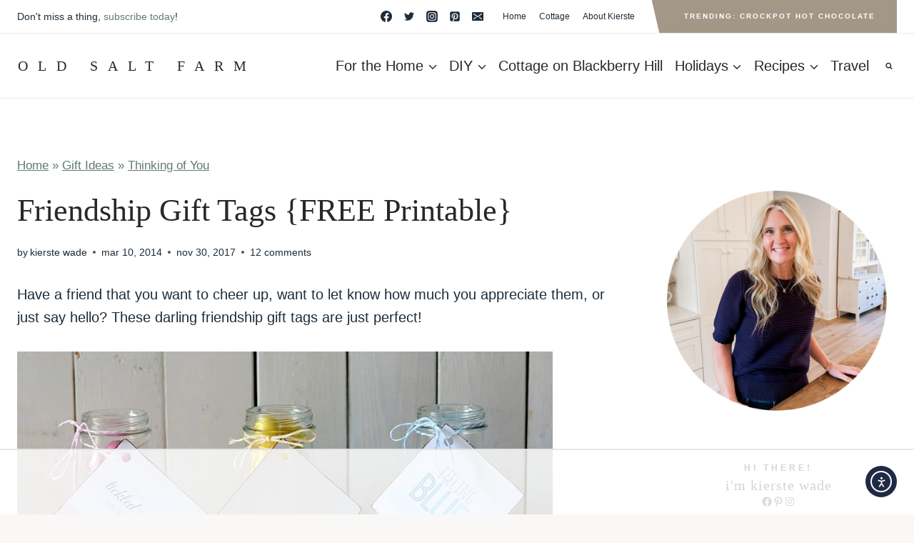

--- FILE ---
content_type: text/html; charset=utf-8
request_url: https://www.google.com/recaptcha/api2/aframe
body_size: 222
content:
<!DOCTYPE HTML><html><head><meta http-equiv="content-type" content="text/html; charset=UTF-8"></head><body><script nonce="cSd25ANJytsYB_gu_rjNmw">/** Anti-fraud and anti-abuse applications only. See google.com/recaptcha */ try{var clients={'sodar':'https://pagead2.googlesyndication.com/pagead/sodar?'};window.addEventListener("message",function(a){try{if(a.source===window.parent){var b=JSON.parse(a.data);var c=clients[b['id']];if(c){var d=document.createElement('img');d.src=c+b['params']+'&rc='+(localStorage.getItem("rc::a")?sessionStorage.getItem("rc::b"):"");window.document.body.appendChild(d);sessionStorage.setItem("rc::e",parseInt(sessionStorage.getItem("rc::e")||0)+1);localStorage.setItem("rc::h",'1769236749111');}}}catch(b){}});window.parent.postMessage("_grecaptcha_ready", "*");}catch(b){}</script></body></html>

--- FILE ---
content_type: text/html
request_url: https://api.intentiq.com/profiles_engine/ProfilesEngineServlet?at=39&mi=10&dpi=936734067&pt=17&dpn=1&iiqidtype=2&iiqpcid=d9050750-fae9-4f01-a9d0-bea2f0e627b1&iiqpciddate=1769236749976&pcid=22bf8265-9dc3-450b-ace9-53d8d5dba87a&idtype=3&gdpr=0&japs=false&jaesc=0&jafc=0&jaensc=0&jsver=0.33&testGroup=A&source=pbjs&ABTestingConfigurationSource=group&abtg=A&vrref=https%3A%2F%2Foldsaltfarm.com%2Ffriendship-gift-tags%2F
body_size: 55
content:
{"abPercentage":97,"adt":1,"ct":2,"isOptedOut":false,"data":{"eids":[]},"dbsaved":"false","ls":true,"cttl":86400000,"abTestUuid":"g_8d88fac1-b310-4a8f-a6a5-ddbdd776aca6","tc":9,"sid":1026870058}

--- FILE ---
content_type: text/css
request_url: https://ads.adthrive.com/sites/54eb76c8db0df91e2b7392c2/ads.min.css
body_size: 523
content:
.adthrive-device-desktop .adthrive-recipe,
.adthrive-device-tablet .adthrive-recipe {
	float: right;
	clear: right;
	margin-left: 10px;
}

.sidebar-inner-wrap .adthrive-sidebar {
margin-bottom: 1.5em;
}

.adthrive-ad {
clear: both;
}

#adthrive-collapse-title{
text-align: center;
margin: 5px auto
}

#adthrive-collapse-container{
margin-bottom:15px;
}

body.adthrive-device-desktop {
  overflow: unset !important;
}

body.adthrive-device-desktop {
overflow: visible!important;
}

/* White Background For Mobile Sticky Video Player */
.adthrive-collapse-mobile-background {
background-color: #fff!important;
}
.adthrive-top-collapse-close > svg > * {
stroke: black;
font-family: sans-serif;
}
.adthrive-top-collapse-wrapper-video-title,
.adthrive-top-collapse-wrapper-bar a a.adthrive-learn-more-link {
color: #000!important;
}
/* END White Background For Mobile Sticky Video Player */

/* Font Size */
body {
font-size:20px!important;
line-height:1.6;
}
/* END Font Size */


/* Category Content ads */
body.category .adthrive-content {
  grid-column: 1 / -1;
}
/* END Category Content ads */

#AdThrive_Video_StickyOutstream_1_desktop, 
#AdThrive_Video_StickyOutstream_1_tablet,
#AdThrive_Video_StickyOutstream_1_phone{
bottom: 0 !important;
}

.adthrive-player-position.adthrive-collapse-mobile.adthrive-collapse-top-center,
.adthrive-collapse-mobile-background, .raptive-player-container.adthrive-collapse-mobile {
margin-top: 51.19px;
z-index: 999 !important;
}

.wprm-recipe-print, .wprm-recipe-jump, .wprm-recipe-jump-video {
    z-index: auto !important;
}

--- FILE ---
content_type: text/plain
request_url: https://rtb.openx.net/openrtbb/prebidjs
body_size: -223
content:
{"id":"40b1e0fc-f6a6-4472-92c4-07e78a50bfe1","nbr":0}

--- FILE ---
content_type: text/plain
request_url: https://rtb.openx.net/openrtbb/prebidjs
body_size: -84
content:
{"id":"0effd8dc-4b46-4c1a-b3a4-4e5c5f2d2a9e","nbr":0}

--- FILE ---
content_type: text/plain
request_url: https://rtb.openx.net/openrtbb/prebidjs
body_size: -223
content:
{"id":"f240b838-526d-4275-b708-62fee9144412","nbr":0}

--- FILE ---
content_type: text/plain
request_url: https://rtb.openx.net/openrtbb/prebidjs
body_size: -223
content:
{"id":"35c8a2c1-ccc2-4e4d-b92c-0f6f502dee05","nbr":0}

--- FILE ---
content_type: text/plain
request_url: https://rtb.openx.net/openrtbb/prebidjs
body_size: -223
content:
{"id":"fdb67068-d3db-49e2-9f59-84a023259abc","nbr":0}

--- FILE ---
content_type: text/plain
request_url: https://rtb.openx.net/openrtbb/prebidjs
body_size: -223
content:
{"id":"18428be1-10c1-4fec-8725-30434c51a403","nbr":0}

--- FILE ---
content_type: text/plain; charset=UTF-8
request_url: https://at.teads.tv/fpc?analytics_tag_id=PUB_17002&tfpvi=&gdpr_consent=&gdpr_status=22&gdpr_reason=220&ccpa_consent=&sv=prebid-v1
body_size: 56
content:
YmNhNmJlMzctZTNmYy00MDA1LWJiNGItYWE1YmE4OTRmZmUzIy05LTU=

--- FILE ---
content_type: text/plain
request_url: https://rtb.openx.net/openrtbb/prebidjs
body_size: -223
content:
{"id":"6f4e558f-e983-47ef-90c8-15a4c5d46a4e","nbr":0}

--- FILE ---
content_type: text/plain; charset=utf-8
request_url: https://ads.adthrive.com/http-api/cv2
body_size: 3207
content:
{"om":["00xbjwwl","0fsgd650","1","10011/6d6f4081f445bfe6dd30563fe3476ab4","10011/f6b53abe523b743bb56c2e10883b2f55","1011_74_18364062","10310289136970_579599725","10310289136970_594352012","10ua7afe","11142692","11509227","11633433","1185:1610326628","11896988","12010080","12010084","12010088","12168663","124843_10","124844_23","124848_8","13un7jsm","1610326728","1891/84814","1dynz4oo","1h7yhpl7","1ktgrre1","1r7rfn75","2132:45868998","2132:45970184","2132:45975236","2132:46036624","2249:691925891","2249:703330140","2249:703669956","2307:222tsaq1","2307:2gev4xcy","2307:2rhihii2","2307:45yw802f","2307:4etfwvf1","2307:5vb39qim","2307:74scwdnj","2307:7cogqhy0","2307:7fmk89yf","2307:7xb3th35","2307:8orkh93v","2307:9nex8xyd","2307:9t6gmxuz","2307:cv0h9mrv","2307:dif1fgsg","2307:fqeh4hao","2307:g749lgab","2307:gn3plkq1","2307:hfqgqvcv","2307:lp37a2wq","2307:m6rbrf6z","2307:pi9dvb89","2307:po4st59x","2307:qexs87kc","2307:r0u09phz","2307:revf1erj","2307:rnvjtx7r","2307:s00uohbj","2307:s2ahu2ae","2307:tty470r7","2307:u30fsj32","2307:w15c67ad","2307:wp3sy74c","2307:x7xpgcfc","2307:xoqodiix","2307:xson3pvm","2307:y7fzjmqi","2307:y96tvrmt","2307:z2zvrgyz","2307:zisbjpsl","2409_25495_176_CR52092923","2409_25495_176_CR52092958","2409_25495_176_CR52153849","2409_25495_176_CR52178316","2409_25495_176_CR52186411","242695853","247653151","247654825","25_53v6aquw","25_sgaw7i5o","25_utberk8n","2636_1101777_7764-1036201","2676:86739704","2676:86895130","2711_64_11769254","27157563","2760:176_CR52150651","29414696","2gev4xcy","2jjp1phz","3018/162c6565c8c07b55193b6a55deaa5854","308_125204_13","31809564","32296843","33605623","34534170","3490:CR52223725","3658_136236_x7xpgcfc","3658_15032_vkztsyop","3658_15078_4npk06v9","3658_15078_revf1erj","3658_18008_hswgcqif","3658_203382_z2zvrgyz","3658_22079_mne39gsk","3658_629667_of8dd9pr","3658_645259_T26437155","381513943572","3LMBEkP-wis","3aptpnuj","3yuxoojp","408698505","409_220149","409_225980","409_226326","409_227223","409_227224","409_227226","409_228064","409_228351","44629254","45868998","458901553568","45yw802f","4749xx5e","481703827","485027845327","48629971","48700649","4mmcjpc4","52137182","533597863","53v6aquw","54147686","54779847","549410","5504:203926","5510:u56k46eo","5510:vkztsyop","557_409_216396","557_409_216586","557_409_220159","557_409_220343","557_409_228055","557_409_228059","557_409_228065","557_409_228067","557_409_228077","557_409_228079","557_409_228087","557_409_228089","557_409_228103","557_409_228105","557_409_228113","557_409_228115","560_74_18268075","560_74_18268078","5626536529","56341213","59780461","5s8wi8hf","60146222","61085224","618576351","618876699","618980679","619089559","61916211","61916223","61916225","61916229","61932920","620646535428","6226505231","6226507991","6226508011","6226521995","6226530649","627309156","627309159","627506494","628086965","628153053","628153173","628223277","628360579","628444259","628444439","628456310","628456313","628456379","628456403","628622163","628622169","628622172","628622247","628683371","628687043","628687157","628687460","628687463","628841673","629007394","629009180","629167998","629168001","629171202","629255550","62976224","62977989","630137823","6329018","6365_61796_742174851279","6365_61796_784880263591","6365_61796_784971491009","651637446","652348592","663293625","663293761","677843516","683738007","697189993","697190014","697525824","697876985","697876998","699201086","699753201","6hye09n0","6nj9wt54","700109389","702423494","705115332","705115523","705116521","705127202","707868621","725271125718","725307709636","725307849769","7354_138543_85445179","74243_74_18364087","7cmeqmw8","7fmk89yf","7pmot6qj","7xb3th35","8152859","8152878","8152879","8193078","86925937","86928012","8dz0ovpk","8edb3geb","8irwqpqs","8orkh93v","9057/0328842c8f1d017570ede5c97267f40d","9057/1ed2e1a3f7522e9d5b4d247b57ab0c7c","9057/2b998d6f4c5a0c05df886b030a2b7b59","97_8152878","97_8193073","97_8193078","98298xzy0ek","9d69c8kf","9nex8xyd","9t6gmxuz","a24l6iop","a3ts2hcp","a7w365s6","a7wye4jw","bd5xg6f6","bf298wolqbx","bxx2ali1","c-Mh5kLIzow","c1u7ixf4","c25t9p0u","c3tpbb4r","cr-Bitc7n_p9iw__vat__49i_k_6v6_h_jce2vj5h_yApYgdjrj","cr-f6puwm2yu7tf1","cr-g7ywwk7qvft","cv0h9mrv","daw00eve","de66hk0y","de6sdyoz","dg2WmFvzosE","dif1fgsg","eb9vjo1r","edkk1gna","edspht56","eq675jr3","f46gq7cs","fpbj0p83","fq298eh4hao","g749lgab","gjwam5dw","gn3plkq1","gptg4zsl","h4x8d2p8","heb21q1u","hf298qgqvcv","hffavbt7","hfqgqvcv","hgrz3ggo","i2aglcoy","iiu0wq3s","ikjvo5us","iqdsx7qh","ixtrvado","j39smngx","jsy1a3jk","k0zxl8v3","k7j5z20s","kpqczbyg","kv2blzf2","l2s786m6","l4p5cwls","lp37a2wq","lxlnailk","m6rbrf6z","mmr74uc4","muvxy961","mznp7ktv","nsqnexud","nx53afwv","o3v1i5bp","o4jf439x","o5xj653n","ofoon6ir","on7syyq9","oz31jrd0","pi9dvb89","pm9dmfkk","qnppljgs","qqj2iqh7","qqvgscdx","qt09ii59","quk7w53j","rcfcy8ae","rdwfobyr","rnvjtx7r","rr8j1gh9","s2ahu2ae","sbp1kvat","scpvMntwtuw","t7d69r6a","ti0s3bz3","u30fsj32","u32980fsj32","u56k46eo","vdcb5d4i","vj7hzkpp","vkztsyop","w15c67ad","w925m26k","wp3sy74c","wwo5qowu","wzzwxxwa","x716iscu","xnfnfr4x","xnx5isri","xson3pvm","y51tr986","yass8yy7","yi6qlg3p","yl9likui","z0t9f1cw","z2zvrgyz","zaiy3lqy","zep75yl2","zisbjpsl","zw6jpag6","7979132","7979135"],"pmp":[],"adomains":["123notices.com","1md.org","about.bugmd.com","acelauncher.com","adameve.com","akusoli.com","allyspin.com","askanexpertonline.com","atomapplications.com","bassbet.com","betsson.gr","biz-zone.co","bizreach.jp","braverx.com","bubbleroom.se","bugmd.com","buydrcleanspray.com","byrna.com","capitaloneshopping.com","clarifion.com","combatironapparel.com","controlcase.com","convertwithwave.com","cotosen.com","countingmypennies.com","cratedb.com","croisieurope.be","cs.money","dallasnews.com","definition.org","derila-ergo.com","dhgate.com","dhs.gov","displate.com","easyprint.app","easyrecipefinder.co","fabpop.net","familynow.club","fla-keys.com","folkaly.com","g123.jp","gameswaka.com","getbugmd.com","getconsumerchoice.com","getcubbie.com","gowavebrowser.co","gowdr.com","gransino.com","grosvenorcasinos.com","guard.io","hero-wars.com","holts.com","instantbuzz.net","itsmanual.com","jackpotcitycasino.com","justanswer.com","justanswer.es","la-date.com","lightinthebox.com","liverrenew.com","local.com","lovehoney.com","lulutox.com","lymphsystemsupport.com","manualsdirectory.org","meccabingo.com","medimops.de","mensdrivingforce.com","millioner.com","miniretornaveis.com","mobiplus.me","myiq.com","national-lottery.co.uk","naturalhealthreports.net","nbliver360.com","nikke-global.com","nordicspirit.co.uk","nuubu.com","onlinemanualspdf.co","original-play.com","outliermodel.com","paperela.com","paradisestays.site","parasiterelief.com","peta.org","photoshelter.com","plannedparenthood.org","playvod-za.com","printeasilyapp.com","printwithwave.com","profitor.com","quicklearnx.com","quickrecipehub.com","rakuten-sec.co.jp","rangeusa.com","refinancegold.com","robocat.com","royalcaribbean.com","saba.com.mx","shift.com","simple.life","spinbara.com","systeme.io","taboola.com","tackenberg.de","temu.com","tenfactorialrocks.com","theoceanac.com","topaipick.com","totaladblock.com","usconcealedcarry.com","vagisil.com","vegashero.com","vegogarden.com","veryfast.io","viewmanuals.com","viewrecipe.net","votervoice.net","vuse.com","wavebrowser.co","wavebrowserpro.com","weareplannedparenthood.org","xiaflex.com","yourchamilia.com"]}

--- FILE ---
content_type: text/plain
request_url: https://rtb.openx.net/openrtbb/prebidjs
body_size: -223
content:
{"id":"6fae4af5-1c88-4e39-9618-c07cefc24a83","nbr":0}